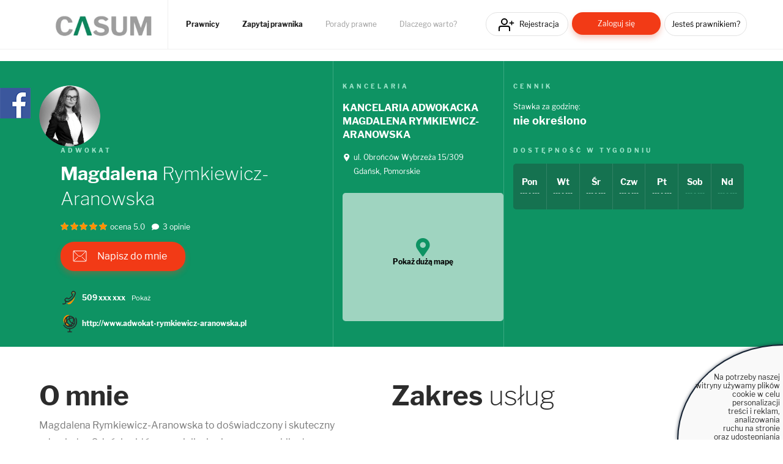

--- FILE ---
content_type: text/html; charset=UTF-8
request_url: https://casum.pl/Adwokat/Magdalena-Rymkiewicz-Aranowska
body_size: 11157
content:
<!DOCTYPE html>
<html lang="pl">
    <head>
        <!-- CookiePro Cookie Consent Notice start for casum.pl -->






        <!-- Koniec powiadomienia o zgód plików cookie CookiePro dla casum.pl -->


    <!-- Global site tag (gtag.js) - Google Analytics -->
<script async src="https://www.googletagmanager.com/gtag/js?id=UA-15035756-25"></script>
<script>
  window.dataLayer = window.dataLayer || [];
  function gtag(){dataLayer.push(arguments);}
  gtag('js', new Date());
  gtag('config', 'UA-15035756-25');
</script>    <title>Adwokat
    Magdalena Rymkiewicz-Aranowska
            - Gdańsk</title>
    <meta charset="UTF-8" />
    <meta name="viewport" content="width=device-width, initial-scale=1">
    <meta name="description" content="Adwokat Magdalena Rymkiewicz-Aranowska - skontaktuj się z prawnikiem z miasta Gdańsk. Sprawdź zakres oferowanych usług prawnych.">
    <meta name="keywords" content="adwokat, radca prawny, prawnik, prawo, porady prawne">
    <meta property="og:image" content="https://www.casum.pl/bundles/app/images/logo-casum.png" 
    <meta property=”og:url” content=”https://casum.pl” />
        <link rel="icon" type="image/x-icon" href="/favicon.ico" />
        
    <link rel="stylesheet" href="/bundles/app/css/jquery.datetimepicker.css" />
    <link rel="stylesheet" href="/bundles/app/js/ui/jquery-ui.min.css" />
    <link rel="stylesheet" href="/bundles/app/css/bootstrap.min.css">
    <link rel="stylesheet" href="/build/app.0efeaefb.css">
    <link rel="stylesheet" href="https://use.fontawesome.com/releases/v5.0.13/css/all.css" integrity="sha384-DNOHZ68U8hZfKXOrtjWvjxusGo9WQnrNx2sqG0tfsghAvtVlRW3tvkXWZh58N9jp" crossorigin="anonymous">
</head>
<body>

    
<header class="page-head">
    <div class="grid">
        <div class="page-logo">
            <a href="/"><img class="lazy-load-img" data-src="/bundles/app/images/logo-casum.webp" alt="Logo" /></a>
        </div>

        <nav class="primary-nav">
                        <ul>
                <li class="primary-nav__item"><a href="/prawnicy" class="primary-nav__link" title="Prawnicy">Prawnicy</a></li>
                <li class="primary-nav__item"><a href="/zadaj-bezplatne-pytanie" class="primary-nav__link" title="Zapytaj prawnika">Zapytaj prawnika</a></li>
                <li class="primary-nav__item"><a href="/porady-prawne" class="primary-nav__link" title="Porady prawne">Porady prawne</a></li>
                <li class="primary-nav__item"><a href="/dlaczego-warto" class="primary-nav__link" title="Dlaczego warto?">Dlaczego warto?</a></li>
            </ul>
        </nav>

        <nav class="secondary-nav">
                            <ul>
                    <li class="secondary-nav__item"><a href="/rejestracja" class="secondary-nav__link btn btn__icon icon__register btn--header-register" title="Rejestracja">Rejestracja</a></li>
                    <li class="secondary-nav__item"><a href="/logowanie" class="secondary-nav__link btn btn__short btn__fill btn__fill--red btn--header-login" title="Zaloguj się">Zaloguj się</a></li>
                    <li class="secondary-nav__item"><a href="/rejestracja?type=lawyer" class="secondary-nav__link btn btn__text--small btn--header-ask" title="Jesteś prawnikiem?">Jesteś prawnikiem?</a></li>
                </ul>
                    </nav>

    </div>
</header>

<p class="hamburger__menu--link"><img src="/bundles/app/images/icons/icon__hamburger.svg" alt="Menu" class="mobile-only" /></p>

<div class="hamburger__menu">
    <div class="hamburger__menu--content"></div>
</div>
    
<div class="main-widget-1 hidden" data-url="/rejestracja">
    <span class="main-widget-1__btn-close hidden" title="Zamknij"><i class="far fa-times-circle"></i></span>
    
    <p>Stwórz <strong>darmową</strong> stronę www Twojej kancelarii.<br/><br/>
        <strong>250 osób dziennie</strong> szuka porady prawnej.<br/>
        Reklamuj się za darmo wśród <span class="main-widget-1__respect"><strong>18 mln</strong></span> użytkowników serwisów:
    </p>
    
    <div class="main-widget-1__slider">

        <a href="https://www.arslege.pl/" target="_blank"><img src="/bundles/app/images/arslege.png" alt="Logo arslege" /></a>
        <a href="https://www.bankier.pl/" rel="nofollow" target="_blank"><img src="/bundles/app/images/logo_bankier.webp" alt="Logo bankier" /></a>
        <a href="https://www.pb.pl/" rel="nofollow" target="_blank"><img src="/bundles/app/images/logo_puls_biznesu.webp" alt="Logo puls biznesu" /></a>
        <a href="https://www.lexlege.pl/" target="_blank"><img src="/bundles/app/images/logo_lexlege.webp" alt="Logo lexlege" /></a>
            
    </div>
</div>

<main>
    <div class="container">
        <div class="row">
            <div class="col-md-12">
                            </div>
        </div>
    </div>
        <div id="content">

        <div class="box__record">

            <div class="box__record--top">

                <div class="grid">

                    <div class="box__record--top-content">

                        <div class="box__record-lawyer">

                            <div class="box__record--primary">
                                <p>
                                                                            <img src="/uploads/users/29131/avatar.png" alt="Magdalena Rymkiewicz-Aranowska" title="Magdalena Rymkiewicz-Aranowska"/>
                                                                    </p>
                            </div>

                            <div class="box__record--secondary">
                                <h1>
                                    <p class="box__record-lawyer--par">Adwokat</p>

                                    <p class="box__record-lawyer--name"><a href="/Adwokat/Magdalena-Rymkiewicz-Aranowska" title="Adwokat Magdalena Rymkiewicz-Aranowska"><strong>Magdalena</strong> Rymkiewicz-Aranowska</a></p>
                                </h1>
                                <div class="box__record-lawyer--stars lawyer-stars-box">
                                    <input type="hidden" class="lawyer-stars-box__value" value="5.00" />
                                    <div class="stars-outer" title="Ocena 5">
                                        <div class="stars-inner"></div>
                                    </div>
                                                                        <a class="box__reviews--anchor" href="#box__reviews-wrapper">                                        ocena 5.0
                                        <span class="box__record-lawyer--reviews-info">
                                            <i class="fas fa-comment"></i>
                                                                                        3
                                                                                                                                        opinie
                                                                                                                                </span>
                                        </a>                                </div>

                                <p class="box__record-lawyer--cta"><a href="/Adwokat/Magdalena-Rymkiewicz-Aranowska/zadaj-pytanie" class="btn btn__large btn__fill btn__fill--red btn__icon icon__envelope" title="Napisz do mnie">Napisz do mnie</a></p>

                                <div class="box__record-lawyer--contact">
                                    
                                        <p class="box__record-lawyer--phone">
                                            <span><a class="box__record-lawyer--phone__number" href="tel:509393129" title="509393129" data-number="509393129">509 xxx xxx</a><a href="#" class="show-full-number" data-toggle="tooltip" title="Pamiętaj! Podczas rozmowy z prawnikiem powołaj się na casum.pl.">Pokaż</a></span>
                                        </p>

                                    

                                    
                                                                                    <p class="box__record-lawyer--web">
                                                <span><a href="http://www.adwokat-rymkiewicz-aranowska.pl" target="_blank" rel="nofollow" title="http://www.adwokat-rymkiewicz-aranowska.pl">http://www.adwokat-rymkiewicz-aranowska.pl</a></span>
                                            </p>
                                        
                                                                        <input type="hidden" class="show-full-number-url" value="/profil-prawnika/29131/pokaz-kontakt" />
                                </div>

                            </div>

                        </div>

                        <div class="box__record-company">

                            
                                <p class="box__record-lawyer--par">Kancelaria</p>

                                <h2><p class="box__record-lawyer--company"><a href="/wizytowka-kancelarii/kancelaria-adwokacka-magdalena-rymkiewicz-ar" title="KANCELARIA ADWOKACKA MAGDALENA RYMKIEWICZ-ARANOWSKA">KANCELARIA ADWOKACKA MAGDALENA RYMKIEWICZ-ARANOWSKA</a></p></h2>

                                <p class="box__record-lawyer--street">
                                                                            ul. Obrońców Wybrzeża
                                    
                                                                            15/309
                                                                    </p>

                                <p class="box__record-lawyer--city">
                                                                            
                                    
                                                                            Gdańsk, Pomorskie
                                                                    </p>

                            
                            <div class="box__record-lawyer--map">
                                <div class="box__search-results-link--shadow"><i class="fas fa-map-marker-alt"></i><p>Pokaż dużą mapę</p></div>

                                                                    <iframe class="box__record-lawyer--map__map" src="https://www.google.com/maps/embed/v1/place?key=AIzaSyCvmOXBUZPt0EyBFQRPLxR3ePp0ZGhIUwU&amp;q=Gdańsk,Obrońców+Wybrzeża+15/309,Pomorskie" allowFullScreen="true" webkitallowfullscreen="true" mozallowfullscreen="true"></iframe>
                                                                </div>

                        </div>

                        <div class="box__record-pricelist">

                            
                                <div class="box__record-pricelist--top">

                                    <p class="box__record-lawyer--par">Cennik</p>

                                    <p class="box__record-lawyer--rate">
                                        Stawka za godzinę:<br>
                                        <span><strong>nie określono</strong> </span>
                                    </p>

                                    <ul class="list-d">
                                                                            </ul>

                                </div>

                                <div class="box__record-pricelist--bottom">

                                    <p class="box__record-lawyer--par mod-a">Dostępność w tygodniu</p>

                                    <div class="box__record-availability">

                                                                                    <div class="box__record-availability--item">

                                                <p class="box__record-availability--day">Pon</p>
                                                <p class="box__record-availability--hour">
                                                    --- - ---
                                                </p>

                                            </div>
                                            <div class="box__record-availability--item">

                                                <p class="box__record-availability--day">Wt</p>
                                                <p class="box__record-availability--hour">
                                                    --- - ---
                                                </p>

                                            </div>
                                            <div class="box__record-availability--item">

                                                <p class="box__record-availability--day">Śr</p>
                                                <p class="box__record-availability--hour">
                                                    --- - ---
                                                </p>

                                            </div>
                                            <div class="box__record-availability--item">

                                                <p class="box__record-availability--day">Czw</p>
                                                <p class="box__record-availability--hour">
                                                    --- - ---
                                                </p>

                                            </div>
                                            <div class="box__record-availability--item">

                                                <p class="box__record-availability--day">Pt</p>
                                                <p class="box__record-availability--hour">
                                                    --- - ---
                                                </p>

                                            </div>
                                            <div class="box__record-availability--item">

                                                <p class="box__record-availability--day">Sob</p>
                                                <p class="box__record-availability--hour mod-a">
                                                    --- - ---
                                                </p>

                                            </div>
                                            <div class="box__record-availability--item">

                                                <p class="box__record-availability--day">Nd</p>
                                                <p class="box__record-availability--hour mod-a">
                                                    --- - ---
                                                </p>

                                            </div>
                                                                            </div>

                                </div>

                                
                            
                        </div>

                    </div>

                </div>

            </div>


                            <div class="box__record-bottom">

                    <div class="grid">

                        <div class="box__record--bottom-inner">

                            <div class="box__record--bottom-primary">

                                <h2 class="header-c"><strong>O mnie</strong></h2>

                                <div class="box__record-bottom--desc">
                                    <p>Magdalena Rymkiewicz-Aranowska to doświadczony i skuteczny adwokat w Gdańsku, kt&oacute;ry specjalizuje się w pomocy klientom indywidualnym.</p>
<p>Pomaga w sprawach rozwodowych, sprawach o alimenty, podziałach majątku.</p>
<p>Prowadzi sprawy o unieważnienie um&oacute;w kredyt&oacute;w frankowych broniąc praw konsument&oacute;w.</p>
<p>Prowadzi sprawy sądowe o stwierdzenie nabycia i dział spadku.</p>
<p>Broni w sprawach karnych na każdym etapie postępowania.</p>
<p>&nbsp;</p>
                                </div>

                            </div>

                            <div class="box__record--bottom-secondary">

                                <h2 class="header-c" style="display:inline-block;"><strong>Zakres</strong> usług</h2>

                                
                                <div class="box__record--bottom-secondary__chart">

                                    <canvas id="example-chart"></canvas>
                                    <input type="hidden" class="url-lawyer-chart-categories" value="/prawnik-wykres/kategorie/29131" />

                                </div>

                                <div class="box__record--bottom-secondary__legend"></div>

                            </div>

                        </div>

                    </div>

                </div>

                <div class="box__record--cv">

                    <div class="box__record--cv-inner">

                        <ul class="tabs-nav mod-a">
                            <li><a href="#experience" title="Doświadczenie">Doświadczenie</a></li>
                            <li><a href="#education" title="Wykształcenie, języki i kursy">Wykształcenie, języki i kursy</a></li>
                            <li><a href="#cases" title="Przeprowadzone sprawy">Przeprowadzone sprawy</a></li>
                        </ul>

                        <div class="tabs">
                            <div class="tab" id="experience">

                                <div class="box__record--cv-content">

                                    <ul class="list-f">

                                        
                                            
                                                <li class="list-f__item">

                                                    <p class="list-f__par-a">Kancelaria Adwokacka Magdalena Rymkiewicz-Aranowska</p>
                                                    <p class="list-f__par-b">
                                                                                                                    Adwokat -właściciel
                                                                                                            </p>
                                                                                                        <p class="list-f__par-d"></p>

                                                </li>

                                            
                                        
                                    </ul>

                                    <div class="box__record--cv-content-more">
                                        <ul class="list-f">

                                                                                                                                            
                                                                                                        
                                                
                                                                                    </ul>

                                    </div>

                                </div>

                                
                            </div>
                            <div class="tab" id="education">

                                <div class="box__record--cv-content">
                                    <h4>Uczelnie</h4>
                                                                            - brak wpisów
                                    
                                    <h4>Języki</h4>
                                                                            - brak wpisów
                                    
                                    <h4>Kursy</h4>
                                                                            - brak wpisów
                                    
                                </div>

                            </div>
                            <div class="tab" id="cases">

                                <div class="box__record--cv-content">

                                                                            - brak wpisów
                                    
                                </div>

                            </div>
                        </div>

                    </div>
                </div>


                <div class="grid">

                    <div id="box__reviews-wrapper" class="box__reviews">

                        <h2 class="header-c"><strong>Opinie</strong></h2>

                        <div class="box__reviews--top">

                            <div class="box__reviews--top-inner">
                                <p class="box__review--top-rating">5</p>
                                <div class="box__reviews--top-content">
                                    <p class="box__review--top-title">Ocena ogólna</p>
                                    <div class="box__review--top-stars lawyer-stars-box">
                                        <input type="hidden" class="lawyer-stars-box__value" value="5.00" />
                                        <div class="stars-outer" title="Ocena 5">
                                            <div class="stars-inner"></div>
                                        </div>
                                                                                (3
                                                                                                                            opinie)
                                                                                
                                    </div>
                                </div>
                            </div>

                            <p class="box__reviews--top-cta"><button class="btn btn__short btn__fill btn__fill--red btn__show-rate-form" title="Dodaj opinię" data-toggle="collapse" data-target="#add-new-review">Dodaj opinię</button></p>

                        </div>

                                                    <div id="add-new-review" class="collapse">

                                <div class="box__reviews__add-new">
                                    <h3>Dodaj swoją opinię</h3>

                                    <div>
                                        <p><strong>Jak prawidłowo napisać opinię, aby została opublikowana?</strong></p>

                                        <p>Pamiętaj, żeby Twoja opinia:</p>

                                        <ul class="box__reviews__add-new--list">
                                            <li>nie zawierała wrogich, niekulturalnych zwrotów,</li>
                                            <li>dotyczyła jednego, konkretnego prawnika,</li>
                                            <li>była szczegółowa i bogata w detale dotyczące przeprowadzonej sprawy,</li>
                                            <li>nie odnosiła się do sfery prywatnej prawnika,</li>
                                            <li>opisywała tylko Twoje doświadczenia, a nie przypadki innych osób.</li>
                                        </ul>

                                    </div>

                                    <div class="box__reviews__add-new--msg"></div>



                                    <form name="form" method="post" id="box__reviews__add-new--form">

                                    <div class="form-group">
                                        <label for="form_ocena">Twoja ocena</label>
                                        <div class="form-input-error">
                                            
                                        </div>
                                        <div class="star-rating" title="Ocena 0">
                                            <span class="far fa-star" data-rating="1"></span>
                                            <span class="far fa-star" data-rating="2"></span>
                                            <span class="far fa-star" data-rating="3"></span>
                                            <span class="far fa-star" data-rating="4"></span>
                                            <span class="far fa-star" data-rating="5"></span>
                                            <input type="text" id="form_ocena" name="form[ocena]" class="hidden" />
                                        </div>
                                    </div>

                                    <div class="form-group row">
                                        <div class="col-md-3">
                                            <label for="form_email" class="required">Adres e-mail</label>
                                            <div class="form-input-error">
                                                
                                            </div>
                                            <input type="email" id="form_email" name="form[email]" required="required" class="form-control" />
                                        </div>

                                        <div class="col-md-3">
                                            <label for="form_dataOstatniegoKontaktu">Data ostatniego kontaktu</label>
                                            <div class="form-input-error">
                                                
                                            </div>
                                            <input type="text" id="form_dataOstatniegoKontaktu" name="form[dataOstatniegoKontaktu]" class="form-control date-time-picker" />
                                        </div>
                                    </div>

                                    <div class="form-group row">
                                        <div class="col-md-6">
                                            <label for="form_rodzajSprawy" class="required">Rodzaj sprawy</label>
                                            <div class="form-input-error">
                                                
                                            </div>
                                            <input type="text" id="form_rodzajSprawy" name="form[rodzajSprawy]" required="required" class="form-control" />
                                        </div>
                                    </div>

                                    <div class="form-group">
                                        <label for="form_opis" class="required">Opis</label> <span class="form-group__text-counter"><span class="counter">0</span>/600 znaków</span>
                                        <div class="form-input-error">
                                            
                                        </div>
                                        <textarea id="form_opis" name="form[opis]" required="required" placeholder="Komentarz do oceny" class="form-control"></textarea>
                                    </div>

                                    <div class="form-group row">
                                        <div class="col-md-6">
                                            <label for="form_podpis" class="required">Podpis</label>
                                            <div class="form-input-error">
                                                
                                            </div>
                                            <input type="text" id="form_podpis" name="form[podpis]" required="required" class="form-control" />
                                        </div>
                                    </div>

                                    <div class="form-input-error"></div>
                                    <div class="form-create-question__holder mod-a">

                                        <input type="checkbox" id="form_zgody_1" name="form[zgody][]" class="checkbox__custom" value="1" />
                                        <label class="form-registration__label" for="form_zgody_1">* Oświadczam, że zapoznałem się z <a href="/regulamin?v=20241103">Regulaminem</a> i akceptuję jego treść.</label>

                                    </div>

                                    <div class="form-input-error"></div>
                                    <div class="form-create-question__holder mod-a">

                                        <input type="checkbox" id="form_zgody_2" name="form[zgody][]" class="checkbox__custom" value="2" />
                                        <label class="form-registration__label" for="form_zgody_2">Wyrażam zgodę na otrzymywanie od Prawomaniacy Sp. z o.o. informacji handlowych drogą elektroniczną dotyczących produktów i usług partnerów spółki.</label>

                                    </div>

                                    <div class="box__alert-a box__alert-a--info">
                                        <p class="box__alert-a--par">
                                            * Opinia będzie publicznie widoczna w internecie po akceptacji przez moderatora.
                                        </p>
                                    </div>

                                    <button type="submit" class="btn btn__short btn__fill btn__fill--red btn--rate-lawyer">Wyślij <i class="fas fa-long-arrow-alt-right"></i></button>

                                    <input type="hidden" id="form__token" name="form[_token]" value="IrLVtqEKLRIIPHDnxQBGOXVhdBVhn8KSmov418esDW0" /></form>

                                    <input type="hidden" class="show-rate-form" value="" />

                                </div>

                            </div>
                        
                                                    <ul class="nav nav-tabs list-e">
                                <li class="list-e__item active"><a href="#all-ratings" class="list-e__link state-active" data-toggle="tab" title="Wszystkie opinie (3)">Wszystkie opinie (3)</a></li>
                                <li class="list-e__item"><a href="#positive-ratings" class="list-e__link" data-toggle="tab" title="Pozytywne (3)">Pozytywne (3)</a></li>
                                <li class="list-e__item"><a href="#neutral-ratings" class="list-e__link" data-toggle="tab" title="Neutralne (0)">Neutralne (0)</a></li>
                                <li class="list-e__item"><a href="#negative-ratings" class="list-e__link" data-toggle="tab" title="Negatywne (0)">Negatywne (0)</a></li>
                            </ul>
                        
                        <div class="tab-content">
                            <div class="tab-pane fade in active" id="all-ratings">
                                    
        <div id="lawyer-opinion-1438" class="box__review">

            <p class="box__review--author">
                Bartosz Kamiński
            </p>

            <p class="box__review--date-place">
                <span class="box__review--date">2021.07.14</span> 
            </p>

            <div class="box__review--stars lawyer-stars-box">
                <input type="hidden" class="lawyer-stars-box__value" value="5" />
                <div class="stars-outer" title="Ocena 5">
                    <div class="stars-inner"></div>
                </div>
            </div>

            <div class="box__more-details">
                                13 lipiec 2021
                                                    Rodzaj sprawy: Sprawa odszkodowawcza
                            </div>

            <p class="box__review--answer">
                Serdecznie polecam Panią Magdalenę. Pełen profesjonalizm, bardzo dobre podejście do klienta.
            </p>

            
            <div class="clr"></div>
            <br/>
            <div class="box__review--helpful">
                <div class="box__review--helpful__info-box"></div>
                <span class="box__review--helpful__title">Czy uznajesz opinię za pomocną?</span>
                <div class="box__review--helpful__more-info">
                                            100% uznało tę opinię za pomocną
                        (3 głosy)
                                    </div>
                <div class="box__review--helpful__btn">
                    <button class="btn btn-default box__review--helpful__btn__item" title="Uznajesz tę opinię za pomocną?" data-url="/opinia/1438/pomocna/1">TAK</button>
                    <button class="btn btn-default box__review--helpful__btn__item" title="Uważasz, że opinia jest nieprzydatna?" data-url="/opinia/1438/pomocna/0">NIE</button>
                </div>
            </div>

        </div>

    
        <div id="lawyer-opinion-1454" class="box__review">

            <p class="box__review--author">
                Basia K
            </p>

            <p class="box__review--date-place">
                <span class="box__review--date">2021.07.19</span> 
            </p>

            <div class="box__review--stars lawyer-stars-box">
                <input type="hidden" class="lawyer-stars-box__value" value="5" />
                <div class="stars-outer" title="Ocena 5">
                    <div class="stars-inner"></div>
                </div>
            </div>

            <div class="box__more-details">
                                19 lipiec 2021
                                                    Rodzaj sprawy: Rozwód
                            </div>

            <p class="box__review--answer">
                Świetnie poprowadzona sprawa rozwodowa. Fachowa pomoc prawna, super obsługa. Polecam!
            </p>

            
            <div class="clr"></div>
            <br/>
            <div class="box__review--helpful">
                <div class="box__review--helpful__info-box"></div>
                <span class="box__review--helpful__title">Czy uznajesz opinię za pomocną?</span>
                <div class="box__review--helpful__more-info">
                                            100% uznało tę opinię za pomocną
                        (1 głos)
                                    </div>
                <div class="box__review--helpful__btn">
                    <button class="btn btn-default box__review--helpful__btn__item" title="Uznajesz tę opinię za pomocną?" data-url="/opinia/1454/pomocna/1">TAK</button>
                    <button class="btn btn-default box__review--helpful__btn__item" title="Uważasz, że opinia jest nieprzydatna?" data-url="/opinia/1454/pomocna/0">NIE</button>
                </div>
            </div>

        </div>

    
        <div id="lawyer-opinion-1478" class="box__review">

            <p class="box__review--author">
                Julia
            </p>

            <p class="box__review--date-place">
                <span class="box__review--date">2021.07.29</span> 
            </p>

            <div class="box__review--stars lawyer-stars-box">
                <input type="hidden" class="lawyer-stars-box__value" value="5" />
                <div class="stars-outer" title="Ocena 5">
                    <div class="stars-inner"></div>
                </div>
            </div>

            <div class="box__more-details">
                                27 lipiec 2021
                                                    Rodzaj sprawy: Sprawa Karna
                            </div>

            <p class="box__review--answer">
                Świetna obsługa! Pani Adwokat w pełni zaangażowana, serdecznie polecam! https://adwokat-rymkiewicz-aranowska.pl/
            </p>

            
            <div class="clr"></div>
            <br/>
            <div class="box__review--helpful">
                <div class="box__review--helpful__info-box"></div>
                <span class="box__review--helpful__title">Czy uznajesz opinię za pomocną?</span>
                <div class="box__review--helpful__more-info">
                                    </div>
                <div class="box__review--helpful__btn">
                    <button class="btn btn-default box__review--helpful__btn__item" title="Uznajesz tę opinię za pomocną?" data-url="/opinia/1478/pomocna/1">TAK</button>
                    <button class="btn btn-default box__review--helpful__btn__item" title="Uważasz, że opinia jest nieprzydatna?" data-url="/opinia/1478/pomocna/0">NIE</button>
                </div>
            </div>

        </div>

    
    <div class="navigation text-center">
        

    </div>
                            </div>

                            <div class="tab-pane fade" id="positive-ratings">
                                    
        <div id="lawyer-opinion-1478" class="box__review">

            <p class="box__review--author">
                Julia
            </p>

            <p class="box__review--date-place">
                <span class="box__review--date">2021.07.29</span> 
            </p>

            <div class="box__review--stars lawyer-stars-box">
                <input type="hidden" class="lawyer-stars-box__value" value="5" />
                <div class="stars-outer" title="Ocena 5">
                    <div class="stars-inner"></div>
                </div>
            </div>

            <div class="box__more-details">
                                27 lipiec 2021
                                                    Rodzaj sprawy: Sprawa Karna
                            </div>

            <p class="box__review--answer">
                Świetna obsługa! Pani Adwokat w pełni zaangażowana, serdecznie polecam! https://adwokat-rymkiewicz-aranowska.pl/
            </p>

            
            <div class="clr"></div>
            <br/>
            <div class="box__review--helpful">
                <div class="box__review--helpful__info-box"></div>
                <span class="box__review--helpful__title">Czy uznajesz opinię za pomocną?</span>
                <div class="box__review--helpful__more-info">
                                    </div>
                <div class="box__review--helpful__btn">
                    <button class="btn btn-default box__review--helpful__btn__item" title="Uznajesz tę opinię za pomocną?" data-url="/opinia/1478/pomocna/1">TAK</button>
                    <button class="btn btn-default box__review--helpful__btn__item" title="Uważasz, że opinia jest nieprzydatna?" data-url="/opinia/1478/pomocna/0">NIE</button>
                </div>
            </div>

        </div>

    
        <div id="lawyer-opinion-1454" class="box__review">

            <p class="box__review--author">
                Basia K
            </p>

            <p class="box__review--date-place">
                <span class="box__review--date">2021.07.19</span> 
            </p>

            <div class="box__review--stars lawyer-stars-box">
                <input type="hidden" class="lawyer-stars-box__value" value="5" />
                <div class="stars-outer" title="Ocena 5">
                    <div class="stars-inner"></div>
                </div>
            </div>

            <div class="box__more-details">
                                19 lipiec 2021
                                                    Rodzaj sprawy: Rozwód
                            </div>

            <p class="box__review--answer">
                Świetnie poprowadzona sprawa rozwodowa. Fachowa pomoc prawna, super obsługa. Polecam!
            </p>

            
            <div class="clr"></div>
            <br/>
            <div class="box__review--helpful">
                <div class="box__review--helpful__info-box"></div>
                <span class="box__review--helpful__title">Czy uznajesz opinię za pomocną?</span>
                <div class="box__review--helpful__more-info">
                                            100% uznało tę opinię za pomocną
                        (1 głos)
                                    </div>
                <div class="box__review--helpful__btn">
                    <button class="btn btn-default box__review--helpful__btn__item" title="Uznajesz tę opinię za pomocną?" data-url="/opinia/1454/pomocna/1">TAK</button>
                    <button class="btn btn-default box__review--helpful__btn__item" title="Uważasz, że opinia jest nieprzydatna?" data-url="/opinia/1454/pomocna/0">NIE</button>
                </div>
            </div>

        </div>

    
        <div id="lawyer-opinion-1438" class="box__review">

            <p class="box__review--author">
                Bartosz Kamiński
            </p>

            <p class="box__review--date-place">
                <span class="box__review--date">2021.07.14</span> 
            </p>

            <div class="box__review--stars lawyer-stars-box">
                <input type="hidden" class="lawyer-stars-box__value" value="5" />
                <div class="stars-outer" title="Ocena 5">
                    <div class="stars-inner"></div>
                </div>
            </div>

            <div class="box__more-details">
                                13 lipiec 2021
                                                    Rodzaj sprawy: Sprawa odszkodowawcza
                            </div>

            <p class="box__review--answer">
                Serdecznie polecam Panią Magdalenę. Pełen profesjonalizm, bardzo dobre podejście do klienta.
            </p>

            
            <div class="clr"></div>
            <br/>
            <div class="box__review--helpful">
                <div class="box__review--helpful__info-box"></div>
                <span class="box__review--helpful__title">Czy uznajesz opinię za pomocną?</span>
                <div class="box__review--helpful__more-info">
                                            100% uznało tę opinię za pomocną
                        (3 głosy)
                                    </div>
                <div class="box__review--helpful__btn">
                    <button class="btn btn-default box__review--helpful__btn__item" title="Uznajesz tę opinię za pomocną?" data-url="/opinia/1438/pomocna/1">TAK</button>
                    <button class="btn btn-default box__review--helpful__btn__item" title="Uważasz, że opinia jest nieprzydatna?" data-url="/opinia/1438/pomocna/0">NIE</button>
                </div>
            </div>

        </div>

    
    <div class="navigation text-center">
        

    </div>
                            </div>

                            <div class="tab-pane fade" id="neutral-ratings">
                                    
    <div class="navigation text-center">
        

    </div>
                            </div>

                            <div class="tab-pane fade" id="negative-ratings">
                                    
    <div class="navigation text-center">
        

    </div>
                            </div>

                        </div>



                    </div>
                </div>


                

            
            
                    <div class="box__best-lawyers">

        <div class="grid">
            <h2 class="header-c"><strong>Inni</strong> prawnicy z Gdańsk, Pomorskie</h2>

            <div class="box__best-lawyers--slider ">

                                                
                    
                                                    <div class="box__best-lawyers--inner">
                            
                                                            <div class="box__best-lawyers-item">

    <div class="box__best-lawyers-item--primary">
        <p>
            <a href="/Adwokat/Damian-Szwonka" title="Adwokat Damian Szwonka">
                                    <svg
                    class="lazy-load-img"
                    aria-hidden="true"
                    focusable="false"
                    data-prefix="fas"
                    data-icon="circle"
                    role="img"
                    xmlns="http://www.w3.org/2000/svg"
                    viewBox="0 0 512 512">
                    <path fill="#ffe6f9" d="M256 8C119 8 8 119 8 256s111 248 248 248 248-111 248-248S393 8 256 8z"></path>
                    <text style="font-family: Libre Franklin;" x="50%" y="50%" fill="white" text-anchor="middle" alignment-baseline="middle" dy=".3em" font-size="200">DS</text>
                </svg>
                            </a>
        </p>
    </div>

    <div class="box__best-lawyers-item--secondary">
        <p class="box__best-lawyers-item--occupation">Adwokat</p>

        <p class="box__best-lawyers-item--name">
            <a href="/Adwokat/Damian-Szwonka" title="Adwokat Damian Szwonka">Damian Szwonka</a>
        </p>

        
            <p class="box__best-lawyers-item--company"><a href="/wizytowka-kancelarii/kancelaria-adwokacka-damian-szwonka" title="KANCELARIA ADWOKACKA DAMIAN SZWONKA">KANCELARIA ADWOKACKA DAMIAN SZWONKA</a></p>

        
                    <span class="box__best-lawyers-item--city">
                <a href="/prawnicy/gdansk" title="Gdańsk, Pomorskie">Gdańsk, Pomorskie</a>
            </span>
                <div class="clr"></div>

        <div class="box__best-lawyers-item--stars lawyer-stars-box">
            <input type="hidden" class="lawyer-stars-box__value" value="5.00" />
            <div class="stars-outer" title="Ocena 5.00">
                <div class="stars-inner"></div>
            </div>
                        (1
                            opinia)
                                    

        </div>

    </div>

    <div class="clr"></div>

    
        <div class="box__best-lawyers-item--contact">

                                                            <p class="box__best-lawyers-item--web">
                        <span><a class="no-linked" href="#" title="http://www.Szwonka.pl">http://www.Szwonka.pl</a></span>
                    </p>
                                    </div>

    

    
    
</div>                                                            
                                                    
                    
                
                    
                        
                                                            <div class="box__best-lawyers-item">

    <div class="box__best-lawyers-item--primary">
        <p>
            <a href="/Adwokat/Patrycja-Sieminska" title="Adwokat Patrycja Siemińska">
                                    <svg
                    class="lazy-load-img"
                    aria-hidden="true"
                    focusable="false"
                    data-prefix="fas"
                    data-icon="circle"
                    role="img"
                    xmlns="http://www.w3.org/2000/svg"
                    viewBox="0 0 512 512">
                    <path fill="#ccccff" d="M256 8C119 8 8 119 8 256s111 248 248 248 248-111 248-248S393 8 256 8z"></path>
                    <text style="font-family: Libre Franklin;" x="50%" y="50%" fill="white" text-anchor="middle" alignment-baseline="middle" dy=".3em" font-size="200">PS</text>
                </svg>
                            </a>
        </p>
    </div>

    <div class="box__best-lawyers-item--secondary">
        <p class="box__best-lawyers-item--occupation">Adwokat</p>

        <p class="box__best-lawyers-item--name">
            <a href="/Adwokat/Patrycja-Sieminska" title="Adwokat Patrycja Siemińska">Patrycja Siemińska</a>
        </p>

        
            <p class="box__best-lawyers-item--company"><a href="/wizytowka-kancelarii/kancelaria-adwokacka-patrycja-maria-sieminsk" title="KANCELARIA ADWOKACKA PATRYCJA MARIA SIEMIŃSKA">KANCELARIA ADWOKACKA PATRYCJA MARIA SIEMIŃSKA</a></p>

        
                    <span class="box__best-lawyers-item--city">
                <a href="/prawnicy/gdansk" title="Gdańsk, Pomorskie">Gdańsk, Pomorskie</a>
            </span>
                <div class="clr"></div>

        <div class="box__best-lawyers-item--stars lawyer-stars-box">
            <input type="hidden" class="lawyer-stars-box__value" value="5.00" />
            <div class="stars-outer" title="Ocena 5.00">
                <div class="stars-inner"></div>
            </div>
                        (3
                                        opinie)
                        

        </div>

    </div>

    <div class="clr"></div>

    
        <div class="box__best-lawyers-item--contact">

                                </div>

    

    
    
</div>                                                            
                                                    
                    
                
                    
                        
                                                            <div class="box__best-lawyers-item">

    <div class="box__best-lawyers-item--primary">
        <p>
            <a href="/Radca-prawny/Lukasz-Szulik" title="Radca prawny Łukasz Szulik">
                                    <svg
                    class="lazy-load-img"
                    aria-hidden="true"
                    focusable="false"
                    data-prefix="fas"
                    data-icon="circle"
                    role="img"
                    xmlns="http://www.w3.org/2000/svg"
                    viewBox="0 0 512 512">
                    <path fill="#ffd1b3" d="M256 8C119 8 8 119 8 256s111 248 248 248 248-111 248-248S393 8 256 8z"></path>
                    <text style="font-family: Libre Franklin;" x="50%" y="50%" fill="white" text-anchor="middle" alignment-baseline="middle" dy=".3em" font-size="200">ŁS</text>
                </svg>
                            </a>
        </p>
    </div>

    <div class="box__best-lawyers-item--secondary">
        <p class="box__best-lawyers-item--occupation">Radca prawny</p>

        <p class="box__best-lawyers-item--name">
            <a href="/Radca-prawny/Lukasz-Szulik" title="Radca prawny Łukasz Szulik">Łukasz Szulik</a>
        </p>

        
            <p class="box__best-lawyers-item--company"><a href="/wizytowka-kancelarii/radca-prawny-lukasz-szulik-kancelaria-radcow" title="Radca Prawny Łukasz Szulik - Kancelaria Radcowska">Radca Prawny Łukasz Szulik - Kancelaria Radcowska</a></p>

        
                    <span class="box__best-lawyers-item--city">
                <a href="/prawnicy/gdansk" title="Gdańsk, Pomorskie">Gdańsk, Pomorskie</a>
            </span>
                <div class="clr"></div>

        <div class="box__best-lawyers-item--stars lawyer-stars-box">
            <input type="hidden" class="lawyer-stars-box__value" value="5.00" />
            <div class="stars-outer" title="Ocena 5.00">
                <div class="stars-inner"></div>
            </div>
                        (1
                            opinia)
                                    

        </div>

    </div>

    <div class="clr"></div>

    
        <div class="box__best-lawyers-item--contact">

                                </div>

    

    
    
</div>                                                            
                                                        </div>
                                                
                    
                
                    
                
                    
                
            </div>

            <p class="box__best-lawyers--see-all">
                                    <a href="/prawnicy/gdansk" class="btn btn__text--smaller btn__small" title="Zobacz więcej">Zobacz więcej</a>
                            </p>

        </div> 
    </div>


            
        </div>
    </div>

    <div id="googleMapModal" class="modal fade" role="dialog">
        <div class="modal-dialog">

            <!-- Modal content-->
            <div class="modal-content">
                <div class="modal-header">
                    <button type="button" class="close" data-dismiss="modal">&times;</button>
                    <h4 class="modal-title">Lokalizacja Prawnika</h4>
                </div>
                <div class="modal-body">

                </div>
            </div>

        </div>
    </div>

    <input type="hidden" value="1" class="enabled-user" />
    <input type="hidden" value="null" class="login-lawyer" />
</main>

    <footer class="page-foot">

    <div class="grid">
        
        <div class="page-foot-top">
            <a href="https://bonnier.pl/" rel="nofollow" target="_blank" title="Bonnier"><img class="lazy-load-img" data-src="/bundles/app/images/logo_bonnier.webp" alt="Logo Bonnier" /></a><span class="page-foot-top__colon">:</span>
            <a href="https://www.arslege.pl/" target="_blank" title="Arslege"><img class="lazy-load-img" data-src="/bundles/app/images/arslege.png" alt="Logo Arslege" /></a>
            <a href="https://www.lexlege.pl/" target="_blank" title="Lexlege"><img class="lazy-load-img" data-src="/bundles/app/images/logo_lexlege.webp" alt="Logo Lexlege" /></a>
            <a href="https://www.pb.pl/" rel="nofollow" target="_blank" title="Puls biznesu"><img class="lazy-load-img" data-src="/bundles/app/images/logo_puls_biznesu.webp" alt="Logo Puls biznesu" /></a>
            <a href="https://www.bankier.pl/" rel="nofollow" target="_blank" title="Bankier"><img class="lazy-load-img" data-src="/bundles/app/images/logo_bankier.webp" alt="Logo Bankier pl" /></a>
            <a href="https://pulsmedycyny.pl/" rel="nofollow" target="_blank" title="Puls medycyny"><img class="lazy-load-img" data-src="/bundles/app/images/logo_medycyny.webp" alt="Logo puls medycyny" /></a>
        </div>


        <div class="page-foot__bottom">

            <div class="page-foot__inner">
                <h3 class="header-d">Informacje</h3>
                <nav class="tertiary-nav">	  
                    <ul>
                        <li class="tertiary-nav__item"><a href="/dlaczego-warto" class="tertiary-nav__link" title="Dlaczego warto?">Dlaczego warto?</a></li>
                        <li class="tertiary-nav__item"><a href="/program-lojalnosciowy" class="tertiary-nav__link" title="Program lojalnościowy">Program lojalnościowy</a></li>
                        <li class="tertiary-nav__item"><a href="/kontakt" class="tertiary-nav__link" title="Kontakt">Kontakt</a></li>
                        <li class="tertiary-nav__item"><a href="/regulamin" class="tertiary-nav__link" title="Regulamin">Regulamin</a></li>
                        <li class="tertiary-nav__item"><a href="/najlepsi-prawnicy-portalu" class="tertiary-nav__link" title="Ranking">Ranking</a></li>
                        <li class="tertiary-nav__item"><a href="/faq" class="tertiary-nav__link" title="FAQ">FAQ</a></li>
                        
                    </ul>				  
                </nav>
            </div>

            <div class="page-foot__inner">
                <h3 class="header-d">Portal</h3>
                <nav class="tertiary-nav">	  
                    <ul>
                        <li class="tertiary-nav__item"><a href="/zadaj-bezplatne-pytanie" class="tertiary-nav__link" title="Zapytaj prawnika">Zapytaj prawnika</a></li>
                        
                        <li class="tertiary-nav__item"><a href="/rejestracja" class="tertiary-nav__link tertiary-nav__arrow" title="Rejestracja">Rejestracja</a></li>
                        <li class="tertiary-nav__item"><a href="/logowanie" class="tertiary-nav__link tertiary-nav__arrow" title="Logowanie">Logowanie</a></li>
                    </ul>				  
                </nav>
            </div>

            <div class="page-foot__inner">            
                <h3 class="header-d">Kontakt:</h3>
                <nav class="tertiary-nav">	  
                    <ul>
                        <li class="tertiary-nav__item"><span class="tertiary-nav__arrow"><a href="mailto:kontakt@casum.pl">kontakt(malpa)casum.pl</a></span></li>
                                            </ul>				  
                </nav>
                
                <div class="page-foot__bottom--social">
                    <a href="https://www.linkedin.com/in/casum-innowacyjny-marketing-prawny/" target="_blank" title="Casum"><i class="fab fa-linkedin-in"></i></a>
                    <a href="https://www.facebook.com/MarketingPoprawny" target="_blank" title="Marketing PoPrawny"><i class="fab fa-facebook-f"></i></a>
                </div>
                
            </div>

            <div class="page-foot__inner page-foot__inner--info">            
                <h3 class="header-d">Właściciel</h3>
                <p>Prawomaniacy Sp. z o.o.</p>
                <p>ul. Bajkowa 127/6</p>
                <p>10-696 Olsztyn</p>
                <p>NIP: 739-377-55-51</p>
                <p class="page-foot__inner--capital">Kapitał zakładowy 1.000.050zł</p>
            </div>
        </div>


        <div class="page-foot__rights">
            <p>&copy; 2026 Prawomaniacy Sp. z o.o.</p>
            <p>Wszelkie prawa zastrzeżone. Zakaz kopiowania materiałów bez zgody właściciela.</p>
        </div>

    </div>

</footer>


<div id="cookiesPolicy" class="hidden">
    <p>Na potrzeby naszej<br/>witryny używamy plików<br/>cookie w celu personalizacji<br/>treści i reklam, analizowania<br/>ruchu na stronie<br/>oraz udostępniania funkcji mediów<br/>społecznościowych.  
    <br/>Korzystanie z portalu oznacza<br/>akceptację <a class="click" href="/regulamin">Regulaminu</a>.<br/>Sprawdź też:&nbsp; <a href="/polityka-ciasteczek" class="click">politykę cookies</a> i&nbsp;<a class="click" href="/polityka-prywatnosci">politykę prywatności</a>.</p>
    <span class="main_button polityka_button" onclick="setCookiesPolicyOff();"><b>Akceptuję</b></span>
</div>




        <script src="/build/app.js"></script>

    <script src="/bundles/app/js/chart/Chart.bundle.min.js"></script>
    <script src="/bundles/app/js/chart/Chart.PieceLabel.min.js"></script>
    <script src="/bundles/app/js/jquery.datetimepicker.full.js"></script>
    <script>
        $(document).ready(function () {
            $.datepicker.setDefaults($.datepicker.regional['pl']);
            $('.date-time-picker').datepicker({
                dateFormat: 'yy-mm-dd'
            });

            if ($('.login-lawyer').val() == '1') {
                initLiveChat();
            }
            if ($('.enabled-user').val()) {
                var ctx = document.getElementById("example-chart");
                var categoryChart = new Chart(ctx, {
                    type: 'pie',
                    data: {},
                    options: {
                        responsive: true,
                        layout: {
                            padding: {
                                left: 0,
                                right: 0,
                                top: 0,
                                bottom: 0
                            }
                        },
                        legend: false,
                        legendCallback: function (chart) {
                            if (categoryChart.data.datasets.length > 0) {
                                var legendHtml = [];
                                var item = categoryChart.data.datasets[0];
                                for (var i = 0; i < item.data.length; i++) {
                                    legendHtml.push('<p class="box__chart--par">');
                                    legendHtml.push('<span class="category-color" style="background-color:' + (typeof item.backgroundColor[i] === 'undefined' ? '#e5e5e5' : item.backgroundColor[i]) + '"></span>');
                                    legendHtml.push(chart.data.labels[i]);
                                    legendHtml.push('</p>');
                                }
                                return legendHtml.join("");
                            }
                        },
                        tooltips: {
                            enabled: true,
                            mode: 'single',
                            callbacks: {
                                label: function (tooltipItem, data) {
                                    return data.labels[tooltipItem.index] + ' ' + data.datasets[0].data[tooltipItem.index] + '%';
                                }
                            }
                        },
                        pieceLabel: {
                            render: function (args) {
                                return args.value + '%';
                            },
                            fontColor: '#000',
                            position: 'outside',
                            segment: true,
                            fontSize: 16
                        }
                    }
                });

                // wczytanie kategorii do wykresu
                $.ajax({
                    type: 'POST',
                    url: $('.url-lawyer-chart-categories').val(),
                    data: {},
                    success: function (response) {
                        if (response.ok) {
                            categoryChart.data = response.data;
                            categoryChart.update();
                            $('.box__record--bottom-secondary__legend').html(categoryChart.generateLegend());
                        }
                    }
                });

                var windowWidth = $(window).width();
                if (windowWidth <= 768) {
                    categoryChart.canvas.parentNode.style.height = '300px;';
                    categoryChart.options.layout.padding = {
                        left: 0,
                        right: 0,
                        top: 0,
                        bottom: 0
                    };
                    categoryChart.options.legend = false;
                    categoryChart.update();
                }

                var clickContact = 0;

                $('.btn--count-contact-show').on('click', function (e) {
                    e.preventDefault();

                    if (clickContact == 0) {
                        $.ajax({
                            type: 'POST',
                            url: $(this).data('url'),
                            data: {},
                            success: function (response) {
                                if (response.ok) {
                                    clickContact++;
                                }
                            }
                        });
                    }
                });

                // ocenianie opinii prawnika
                $('.box__review--helpful__btn__item').on('click', function (e) {
                    e.preventDefault();
                    var btn = $(this);
                    var url = btn.data('url');
                    $.ajax({
                        type: 'POST',
                        url: url,
                        success: function (response) {
                            if (response.ok) {
                                btn.parents('.box__review--helpful').find('.box__review--helpful__more-info').text(response.moreInfo);
                                btn.parents('.box__review--helpful__btn').fadeOut();
                                btn.parents('.box__review--helpful').find('.box__review--helpful__title').fadeOut();
                            } else {
                                btn.parents('.box__review--helpful').find('.box__review--helpful__info-box').html(messageDisplayHelper.getAlertDangerContent(response.info));
                            }
                        }
                    });
                });

                $('.list-a__link-more').on('click', function (e) {
                    e.preventDefault();
                    $(this).closest('.list-a').find('' + $(this).data('target') + '').removeClass('hidden');
                    $(this).closest('.list-a__item').remove();
                });
            }

            // uzupełnia gwiazdki przy ocenie prawnika
            var userRating = $('.lawyer-stars-box');
            if (userRating.length > 0) {
                userRating.each(function () {
                    var rating = $('.lawyer-stars-box__value', $(this)).val();
                    $('.stars-inner', $(this)).css('width', auxiliaryFunctions.calculatingStarsRating(rating));
                });
            }

            $('.box__search-results-link--shadow').on('click', function () {
                var googleMapModal = $('#googleMapModal');
                if (googleMapModal.find('iframe').length == 0) {
                    $('.box__record-lawyer--map__map').clone().appendTo(googleMapModal.find('.modal-body'));
                }
                googleMapModal.modal('show');
            });

            $('.box__record-bottom--more .go-b').on('click', function (e) {
                e.preventDefault();
                $('.box__record-bottom--desc').addClass('box__record-bottom--desc--show-more');
            });

            // gdy dodajemy opinię ale są jakieś błędy to otwieram formularz i skroluje do jego miejsca.
            if ($('.show-rate-form').val() == 1) {
                $('.btn__show-rate-form').trigger('click');
                auxiliaryFunctions.scrollTo($('.box__reviews'));
            }
            var answerPagination = $('.navigation .pagination');

            if (answerPagination.length > 0) {
                $('.btn--load-more-answers').removeClass('hidden');
                var currentPage = 1;
                var countPage = $('.box__answers .pagination .pagination__item').length;
                var maxPage = $('.box__answers .pagination .pagination__item:nth-child(' + (countPage - 1) + ') a').text();

                $('.btn--load-more-answers').on('click', function (e) {
                    e.preventDefault();
                    currentPage++;

                    if (currentPage <= maxPage) {
                        var url = location.href + '?answerPage=' + currentPage;
                        $('.main--curtain').removeClass('hidden');

                        if (currentPage == maxPage) {
                            $('.btn--load-more-answers').addClass('hidden');
                        }

                        $.ajax({
                            type: 'POST',
                            url: url,
                            success: function (response) {
                                if (response.ok) {
                                    $('.box__answers__list').append(response.html);
                                } else {

                                }
                                $('.main--curtain').addClass('hidden');
                            }
                        });

                    } else {
                        $('.btn--load-more-answers').addClass('hidden');
                    }
                });
            }

            var $star_rating = $('.star-rating span');
            var SetRatingStar = function (items) {
                items.each(function () {
                    var parent = $(this).parents('.star-rating');
                    if (parseInt(parent.find('input#form_ocena').val()) >= parseInt($(this).data('rating'))) {
                        $(this).removeClass('far').addClass('fas');
                    } else {
                        $(this).removeClass('fas').addClass('far');
                    }
                });
            };

            $star_rating.on('click', function () {
                var parent = $(this).parents('.star-rating');
                if (!parent.hasClass('star-rating--completed')) {
                    var value = $(this).data('rating');
                    parent.find('input#form_ocena').val(value);
                    SetRatingStar($star_rating);
                    parent.attr('title', 'Ocena ' + value);
                }
            });

            counterEvent($('#form_opis'), 600, $('.form-group__text-counter'));

            $('.show-full-number').on('click', function (e) {
                e.preventDefault();
                var number = $('.show-full-number').closest('span').find('.box__record-lawyer--phone__number');
                number.text(number.data('number'));
                $('.show-full-number').html(' ');
                $.ajax({
                    type: 'POST',
                    url: $('.show-full-number-url').val(),
                    success: function (response) {
                        $('.show-full-number').tooltip().tooltip('enable').tooltip('open');
                    }
                });
            });
        });
    </script>

<div class="casum-fb-widget__container">
    <div class="casum-fb-widget">
        <div class="casum-fb-widget__logo"><img src="/bundles/app/images/button_fb.png" alt="Logo FB" /></div>
    </div>
    <input type="hidden" class="fb-widget-url" value="/fb-widget" />
</div>
</body>
</html>

--- FILE ---
content_type: image/svg+xml
request_url: https://casum.pl/bundles/app/images/icons/icon__calendar.svg
body_size: 375
content:
<svg xmlns="http://www.w3.org/2000/svg" width="22" height="22" viewBox="0 0 22 22"><defs><style>.cls-1,.cls-2{fill:none;stroke:#000}.cls-1{stroke-width:2px;fill-rule:evenodd}.cls-2{stroke-width:1px}</style></defs><path class="cls-1" d="M6 8h2"/><path id="Shape_2_copy" data-name="Shape 2 copy" class="cls-1" d="M10 8h2"/><path id="Shape_2_copy_2" data-name="Shape 2 copy 2" class="cls-1" d="M14 8h2"/><path class="cls-1" d="M6 11h2"/><path id="Shape_2_copy-2" data-name="Shape 2 copy" class="cls-1" d="M10 11h2"/><path id="Shape_2_copy_2-2" data-name="Shape 2 copy 2" class="cls-1" d="M14 11h2"/><path class="cls-1" d="M6 14h2"/><path id="Shape_2_copy-3" data-name="Shape 2 copy" class="cls-1" d="M10 14h2"/><path id="Shape_2_copy_2-3" data-name="Shape 2 copy 2" class="cls-1" d="M14 14h2"/><rect id="Rounded_Rectangle_2" data-name="Rounded Rectangle 2" class="cls-2" x="3" y="3" width="16" height="16" rx="2" ry="2"/><path class="cls-1" d="M7 5V1"/><path id="Shape_1_copy" data-name="Shape 1 copy" class="cls-1" d="M15 5V1"/><path id="Shape_1_copy_2" data-name="Shape 1 copy 2" class="cls-1" d="M11 5V1"/></svg>